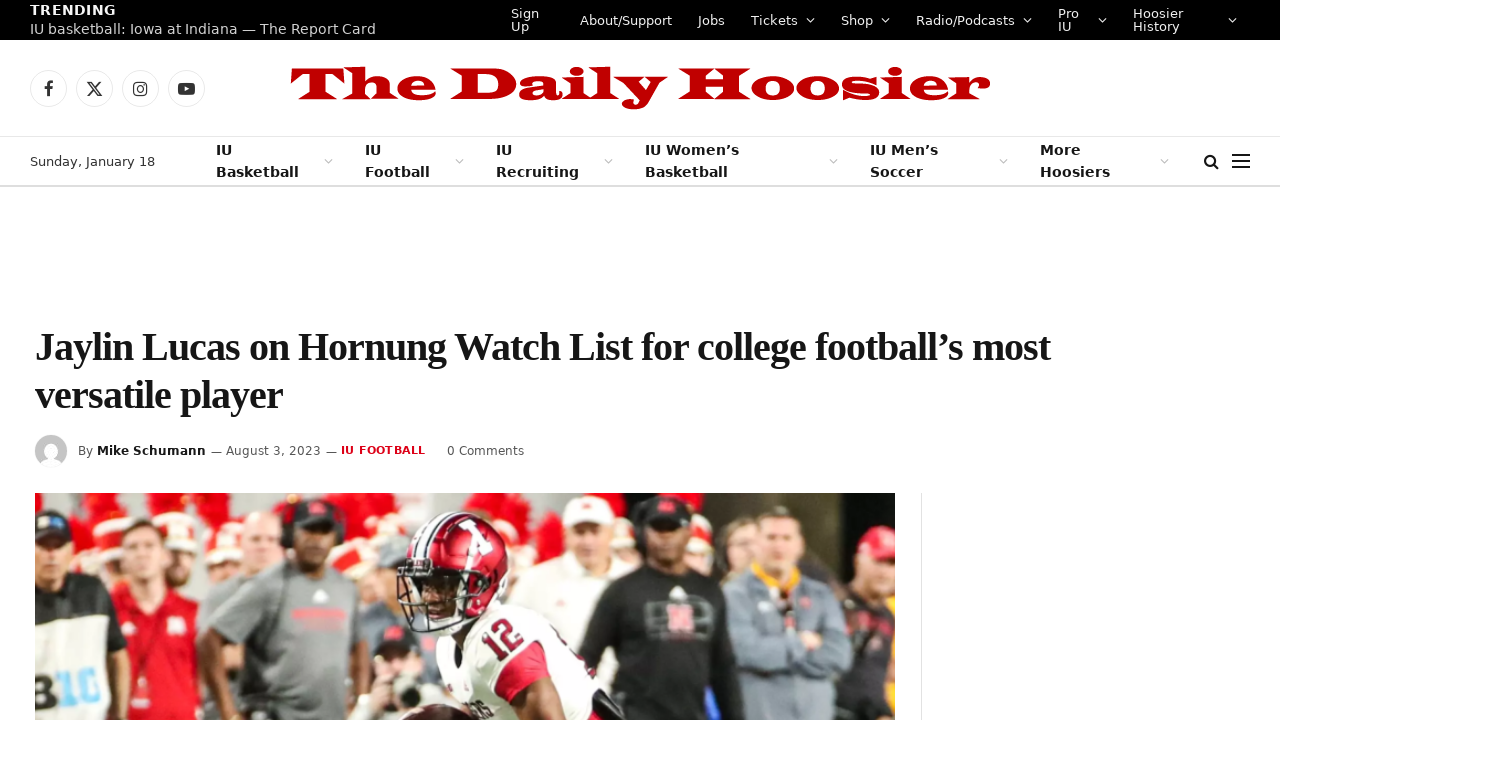

--- FILE ---
content_type: text/plain;charset=UTF-8
request_url: https://c.pub.network/v2/c
body_size: -114
content:
ee38a8e0-31d1-4ef7-bc74-1e95bd1ef5d8

--- FILE ---
content_type: text/plain;charset=UTF-8
request_url: https://c.pub.network/v2/c
body_size: -269
content:
21dc3001-730d-47ad-8c7b-58c5cefca88f

--- FILE ---
content_type: application/javascript; charset=UTF-8
request_url: https://www-thedailyhoosier-com.disqus.com/count-data.js?1=54822%20https%3A%2F%2Fwww.thedailyhoosier.com%2F%3Fp%3D54822
body_size: 282
content:
var DISQUSWIDGETS;

if (typeof DISQUSWIDGETS != 'undefined') {
    DISQUSWIDGETS.displayCount({"text":{"and":"and","comments":{"zero":"0 Comments","multiple":"{num} Comments","one":"1 Comment"}},"counts":[{"id":"54822 https:\/\/www.thedailyhoosier.com\/?p=54822","comments":0}]});
}